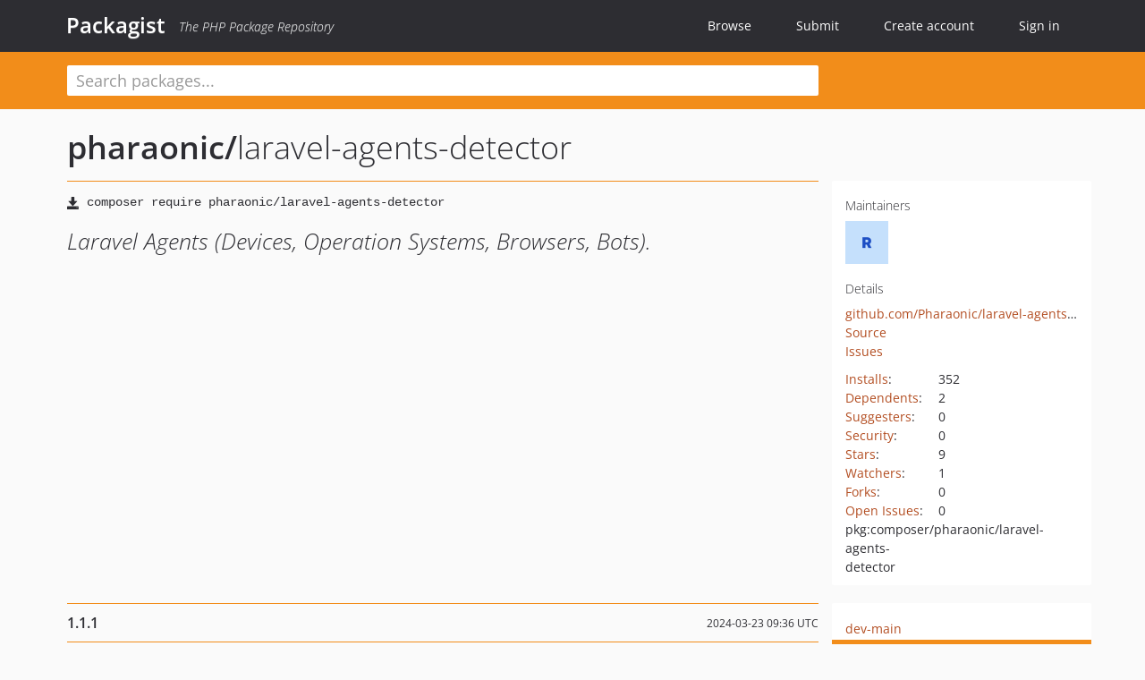

--- FILE ---
content_type: text/html; charset=UTF-8
request_url: https://packagist.org/packages/pharaonic/laravel-agents-detector
body_size: 5555
content:
<!DOCTYPE html>
<html>
    <head>
        <meta charset="UTF-8" />

        <title>pharaonic/laravel-agents-detector - Packagist</title>
        <meta name="description" content="Laravel Agents (Devices, Operation Systems, Browsers, Bots)." />
        <meta name="author" content="Jordi Boggiano" />
            <link rel="canonical" href="https://packagist.org/packages/pharaonic/laravel-agents-detector" />

        <meta name="viewport" content="width=device-width, initial-scale=1.0" />

        <link rel="shortcut icon" href="/favicon.ico?v=1763548705" />

        <link rel="stylesheet" href="/build/app.css?v=1763548705" />
        
            <link rel="alternate" type="application/rss+xml" title="New Releases - pharaonic/laravel-agents-detector" href="https://packagist.org/feeds/package.pharaonic/laravel-agents-detector.rss" />
    <link rel="alternate" type="application/rss+xml" title="New Releases - pharaonic" href="https://packagist.org/feeds/vendor.pharaonic.rss" />
            <link rel="alternate" type="application/rss+xml" title="Newly Submitted Packages - Packagist" href="https://packagist.org/feeds/packages.rss" />
        <link rel="alternate" type="application/rss+xml" title="New Releases - Packagist" href="https://packagist.org/feeds/releases.rss" />
        

        <link rel="search" type="application/opensearchdescription+xml" href="/search.osd?v=1763548705" title="Packagist" />

        <script nonce="7ctTw6wNl3sqTHY23Rzilg==">
            var onloadRecaptchaCallback = function() {
                document.querySelectorAll('.recaptcha-protected').forEach((el) => {
                    el.closest('form').querySelectorAll('button, input[type="submit"]').forEach((submit) => {
                        grecaptcha.render(submit, {
                            'sitekey' : '6LfKiPoUAAAAAGlKWkhEEx7X8muIVYy6oA0GNdX0',
                            'callback' : function (token) {
                                submit.form.submit();
                            }
                        });
                    })
                });
            };
        </script>
        
            <link rel="stylesheet" href="/css/github/markdown.css?v=1763548705">
        </head>
    <body>
    <section class="wrap">
        <header class="navbar-wrapper navbar-fixed-top">
                        <nav class="container">
                <div class="navbar" role="navigation">
                    <div class="navbar-header">
                        <button type="button" class="navbar-toggle" data-toggle="collapse" data-target=".navbar-collapse">
                            <span class="sr-only">Toggle navigation</span>
                            <span class="icon-bar"></span>
                            <span class="icon-bar"></span>
                            <span class="icon-bar"></span>
                        </button>
                        <h1 class="navbar-brand"><a href="/">Packagist</a> <em class="hidden-sm hidden-xs">The PHP Package Repository</em></h1>
                    </div>

                    <div class="collapse navbar-collapse">
                        <ul class="nav navbar-nav">
                            <li>
                                <a href="/explore/">Browse</a>
                            </li>
                            <li>
                                <a href="/packages/submit">Submit</a>
                            </li>                            <li>
                                <a href="/register/">Create account</a>
                            </li>
                            <li class="nav-user">
                                <section class="nav-user-signin">
                                    <a href="/login/">Sign in</a>

                                    <section class="signin-box">
                                        <form action="/login/" method="POST" id="nav_login">
                                            <div class="input-group">
                                                <input class="form-control" type="text" id="_username" name="_username" placeholder="Username / Email">
                                                <span class="input-group-addon"><span class="icon-user"></span></span>
                                            </div>
                                            <div class="input-group">
                                                <input class="form-control" type="password" id="_password" name="_password" placeholder="Password">
                                                <span class="input-group-addon"><span class="icon-lock"></span></span>
                                            </div>

                                            <div class="checkbox">
                                                <label for="_remember_me">
                                                    <input type="checkbox" id="_remember_me" name="_remember_me" value="on" checked="checked" /> Remember me
                                                </label>
                                            </div>
                                            <div class="signin-box-buttons">
                                                <a href="/login/github" class="pull-right btn btn-primary btn-github"><span class="icon-github"></span>Use Github</a>
                                                <button type="submit" class="btn btn-success" id="_submit_mini" name="_submit">Log in</button>
                                            </div>
                                        </form>

                                        <div class="signin-box-register">
                                            <a href="/register/">No account yet? Create one now!</a>
                                        </div>
                                    </section>
                                </section>
                            </li>                        </ul>
                    </div>
                </div>
            </nav>
        </header>

        <section class="wrapper wrapper-search">
    <div class="container ">
        <form name="search_query" method="get" action="/search/" id="search-form" autocomplete="off">
            <div class="sortable row">
                <div class="col-xs-12 js-search-field-wrapper col-md-9">
                                                            <input type="search" id="search_query_query" name="query" required="required" autocomplete="off" placeholder="Search packages..." tabindex="1" class=" form-control" value="" />
                </div>
            </div>
        </form>    </div>
</section>


                
        
        <section class="wrapper">
            <section class="container content" role="main">
                                    <div id="search-container" class="hidden">
                        <div class="row">
                            <div class="search-list col-md-9"></div>

                            <div class="search-facets col-md-3">
                                <div class="search-facets-active-filters"></div>
                                <div class="search-facets-type"></div>
                                <div class="search-facets-tags"></div>
                            </div>
                        </div>

                        <div class="row">
                            <div class="col-md-9">
                                <div id="powered-by">
                                    Search by <a href="https://www.algolia.com/"><img src="/img/algolia-logo-light.svg?v=1763548705"></a>
                                </div>
                                <div id="pagination-container">
                                    <div class="pagination"></div>
                                </div>
                            </div>
                        </div>
                    </div>
                
                    <div class="row" id="view-package-page">
        <div class="col-xs-12 package">
            <div class="package-header">

                <div class="row">
                    <div class="col-md-9">
                        <h2 class="title">
                                                        <a href="/packages/pharaonic/">pharaonic<span class="hidden"> </span>/</a><span class="hidden"> </span>laravel-agents-detector
                        </h2>
                    </div>
                </div>
            </div>

            <div class="row">
                <div class="col-md-8">
                    <p class="requireme"><i class="glyphicon glyphicon-save"></i> <input type="text" readonly="readonly" value="composer require pharaonic/laravel-agents-detector" /></p>

                    
                                        
                    
                    <p class="description">Laravel Agents (Devices, Operation Systems, Browsers, Bots).</p>

                                                        </div>

                <div class="col-md-offset-1 col-md-3">
                    <div class="row package-aside">
                        <div class="details col-xs-12 col-sm-6 col-md-12">
                            <h5>Maintainers</h5>
                            <p class="maintainers">
                                <a href="/users/Pharaonic/"><img width="48" height="48" title="Pharaonic" src="https://www.gravatar.com/avatar/57a46a2f3f66ab53792accb507875045b5162cf25f6f67874ce4eb15bbe7a5ba?s=48&amp;d=identicon" srcset="https://www.gravatar.com/avatar/57a46a2f3f66ab53792accb507875045b5162cf25f6f67874ce4eb15bbe7a5ba?s=96&amp;d=identicon 2x"></a>
                                                                                                                            </p>

                            <h5>Details</h5>
                                                        <p class="canonical">
                                <a href="https://github.com/Pharaonic/laravel-agents-detector" title="Canonical Repository URL">github.com/Pharaonic/laravel-agents-detector</a>
                            </p>

                                                                                        <p><a rel="nofollow noopener external noindex ugc" href="https://github.com/Pharaonic/laravel-agents-detector/tree/1.1.1">Source</a></p>
                                                                                        <p><a rel="nofollow noopener external noindex ugc" href="https://github.com/Pharaonic/laravel-agents-detector/issues">Issues</a></p>
                                                                                                                                                                                                                            </div>

                        
                        <div class="facts col-xs-12 col-sm-6 col-md-12">
                            <p>
                                <span>
                                    <a href="/packages/pharaonic/laravel-agents-detector/stats" rel="nofollow">Installs</a>:
                                </span>
                                352                            </p>
                                                            <p>
                                    <span>
                                        <a href="/packages/pharaonic/laravel-agents-detector/dependents?order_by=downloads" rel="nofollow">Dependents</a>:
                                    </span>
                                    2
                                </p>
                                                                                        <p>
                                    <span>
                                        <a href="/packages/pharaonic/laravel-agents-detector/suggesters" rel="nofollow">Suggesters</a>:
                                    </span>
                                    0
                                </p>
                                                                                        <p>
                                    <span>
                                        <a href="/packages/pharaonic/laravel-agents-detector/advisories" rel="nofollow">Security</a>:
                                    </span>
                                    0
                                </p>
                                                                                        <p>
                                    <span>
                                        <a href="https://github.com/Pharaonic/laravel-agents-detector/stargazers">Stars</a>:
                                    </span>
                                    9
                                </p>
                                                                                        <p>
                                    <span>
                                        <a href="https://github.com/Pharaonic/laravel-agents-detector/watchers">Watchers</a>:
                                    </span> 1
                                </p>
                                                                                        <p>
                                    <span>
                                        <a href="https://github.com/Pharaonic/laravel-agents-detector/forks">Forks</a>:
                                    </span>
                                    0
                                </p>
                                                                                        <p>
                                    <span>
                                        <a rel="nofollow noopener external noindex ugc" href="https://github.com/Pharaonic/laravel-agents-detector/issues">Open Issues</a>:
                                    </span>
                                    0
                                </p>
                                                                                                                                            <p><span title="PURL / Package-URL">pkg:composer/pharaonic/laravel-agents-detector</span></p>
                        </div>
                    </div>
                </div>
            </div>

            
                            <div class="row versions-section">
                    <div class="version-details col-md-9">
                                                    <div class="title">
    <span class="version-number">1.1.1</span>

    <span class="release-date">2024-03-23 09:36 UTC</span>
</div>

<div class="clearfix package-links">
            <div class="row">
                            <div class="clearfix visible-sm-block"></div>                <div class="clearfix visible-md-block visible-lg-block"></div>                <div class="requires col-sm-6 col-md-4 ">
                    <p class="link-type">Requires</p>
                                            <ul><li>php: &gt;=7.2</li><li><a href="/packages/laravel/framework">laravel/framework</a>: &gt;=6.0</li><li><a href="/packages/matomo/device-detector">matomo/device-detector</a>: &gt;=6.0.5</li></ul>
                                    </div>
                                                            <div class="devRequires col-sm-6 col-md-4 hidden-xs">
                    <p class="link-type">Requires (Dev)</p>
                                            <p class="no-links">None</p>
                                    </div>
                            <div class="clearfix visible-sm-block"></div>                                <div class="suggests col-sm-6 col-md-4 hidden-xs">
                    <p class="link-type">Suggests</p>
                                            <p class="no-links">None</p>
                                    </div>
                                            <div class="clearfix visible-md-block visible-lg-block"></div>                <div class="provides col-sm-6 col-md-4 hidden-xs">
                    <p class="link-type">Provides</p>
                                            <p class="no-links">None</p>
                                    </div>
                            <div class="clearfix visible-sm-block"></div>                                <div class="conflicts col-sm-6 col-md-4 hidden-xs">
                    <p class="link-type">Conflicts</p>
                                            <p class="no-links">None</p>
                                    </div>
                                                            <div class="replaces col-sm-6 col-md-4 hidden-xs">
                    <p class="link-type">Replaces</p>
                                            <p class="no-links">None</p>
                                    </div>
                    </div>
    </div>

<div class="metadata">
    <p class="license"><i class="glyphicon glyphicon-copyright-mark" title="License"></i> MIT <span class="source-reference"><i class="glyphicon glyphicon-bookmark" title="Source Reference"></i> 63457a345a98cf5b675e74424d2f23b0ded042c1</span></p>

            <i class="glyphicon glyphicon-user" title="Authors"></i>
        <ul class="authors">
                            <li>Moamen Eltouny (Raggi)                        <span class="visible-sm-inline visible-md-inline visible-lg-inline">&lt;raggi<span style="display:none">.woop</span>@raggitech.com&gt;</span></li>
                    </ul>
    
            <p class="tags">
            <i class="glyphicon glyphicon-tag" title="Tags"></i>
            <a href="https://packagist.org/search/?tags=php">php</a><a href="https://packagist.org/search/?tags=laravel">laravel</a><a href="https://packagist.org/search/?tags=laravel%20agents">laravel agents</a><a href="https://packagist.org/search/?tags=laravel%20devices">laravel devices</a><a href="https://packagist.org/search/?tags=laravel%20operation%20system">laravel operation system</a><a href="https://packagist.org/search/?tags=laravel%20os">laravel os</a><a href="https://packagist.org/search/?tags=laravel%20browsers">laravel browsers</a><a href="https://packagist.org/search/?tags=laravel%20bots">laravel bots</a></p>
    </div>

                                            </div>
                    <div class="col-md-3 no-padding">
                        <div class="package-aside versions-wrapper">
    <ul class="versions">
                                <li class="details-toggler version" data-version-id="dev-main" data-load-more="/versions/5439597.json">
                <a rel="nofollow noindex" href="#dev-main" class="version-number">dev-main</a>

                
                            </li>
                                <li class="details-toggler version open" data-version-id="1.1.1" data-load-more="/versions/8025814.json">
                <a rel="nofollow noindex" href="#1.1.1" class="version-number">1.1.1</a>

                
                            </li>
                                <li class="details-toggler version" data-version-id="1.1.0" data-load-more="/versions/8025784.json">
                <a rel="nofollow noindex" href="#1.1.0" class="version-number">1.1.0</a>

                
                            </li>
                                <li class="details-toggler version" data-version-id="1.0.3" data-load-more="/versions/5439682.json">
                <a rel="nofollow noindex" href="#1.0.3" class="version-number">1.0.3</a>

                
                            </li>
                                <li class="details-toggler version" data-version-id="1.0.2" data-load-more="/versions/5439611.json">
                <a rel="nofollow noindex" href="#1.0.2" class="version-number">1.0.2</a>

                
                            </li>
                                <li class="details-toggler version" data-version-id="1.0.1" data-load-more="/versions/5439601.json">
                <a rel="nofollow noindex" href="#1.0.1" class="version-number">1.0.1</a>

                
                            </li>
                                <li class="details-toggler version last" data-version-id="1.0.0" data-load-more="/versions/5439596.json">
                <a rel="nofollow noindex" href="#1.0.0" class="version-number">1.0.0</a>

                
                            </li>
            </ul>
    <div class="hidden versions-expander">
        <i class="glyphicon glyphicon-chevron-down"></i>
    </div>
</div>

    <div class="last-update">
                    <p class="auto-update-success">This package is auto-updated.</p>
                <p>Last update: 2025-11-15 21:59:56 UTC </p>
            </div>
                    </div>
                </div>
            
                            <hr class="clearfix">
                <div class="readme markdown-body">
                    <h1>README</h1>
                    <p align="center"><a href="https://pharaonic.io" rel="nofollow noindex noopener external ugc"><img src="https://rawcdn.githack.com/Pharaonic/logos/main/agents.jpg" /></a></p>
<p align="center">
  <a href="https://php.net" rel="nofollow noindex noopener external ugc"><img src="https://camo.githubusercontent.com/9df6251b0a30e5e779e91847ee207d9b9c28a6663ae45111d3bb0938d6e428d5/68747470733a2f2f696d672e736869656c64732e696f2f7374617469632f76313f6c6162656c3d504850266d6573736167653d2533453d372e3226636f6c6f723d626c7565267374796c653d666c61742d737175617265" alt="PHP Version : &gt;&#61; 7.2" /></a>
  <a href="https://laravel.com" rel="nofollow noindex noopener external ugc"><img src="https://camo.githubusercontent.com/253f8e1807ac67d51ecbf8cb08c2248be10f3370c8487a55d9306c9c2e16a9b7/68747470733a2f2f696d672e736869656c64732e696f2f7374617469632f76313f6c6162656c3d4c61726176656c266d6573736167653d2533453d362e3026636f6c6f723d463035333430267374796c653d666c61742d737175617265" alt="Laravel Version : &gt;&#61; 6.0" /></a>
  <a target="_blank" href="https://camo.githubusercontent.com/3bddc4b57ffbc3131c11447992761f4160ae9a1f1263563a50e73cc8d4369a27/68747470733a2f2f696d672e736869656c64732e696f2f7374617469632f76313f6c6162656c3d4c6963656e7365266d6573736167653d4d495426636f6c6f723d627269676874677265656e267374796c653d666c61742d737175617265" rel="nofollow noindex noopener external ugc"><img src="https://camo.githubusercontent.com/3bddc4b57ffbc3131c11447992761f4160ae9a1f1263563a50e73cc8d4369a27/68747470733a2f2f696d672e736869656c64732e696f2f7374617469632f76313f6c6162656c3d4c6963656e7365266d6573736167653d4d495426636f6c6f723d627269676874677265656e267374796c653d666c61742d737175617265" alt="License" /></a>
  <br />
  <a href="https://packagist.org/packages/Pharaonic/laravel-agents-detector" rel="nofollow noindex noopener external ugc"><img src="https://camo.githubusercontent.com/e6ec78e027d361f9a64f9371159b8cc8bd3a8be4f81180afa849800c46847f52/[base64]" alt="Source" /></a>
  <a href="https://packagist.org/packages/pharaonic/laravel-agents-detector" rel="nofollow noindex noopener external ugc"><img src="https://camo.githubusercontent.com/d49073070d8f6308dac1e90b7eaa69da1c50911dc922b7ac894449b98a4a3db3/68747470733a2f2f706f7365722e707567782e6f72672f70686172616f6e69632f6c61726176656c2d6167656e74732d6465746563746f722f76" alt="Packagist Version" /></a>
  <a href="https://packagist.org/packages/pharaonic/laravel-agents-detector" rel="nofollow noindex noopener external ugc"><img src="https://camo.githubusercontent.com/b01330327ac03a6b44dd76260cf194f48f716fefdedee6e41b546c09500e8f79/68747470733a2f2f706f7365722e707567782e6f72672f70686172616f6e69632f6c61726176656c2d6167656e74732d6465746563746f722f646f776e6c6f616473" alt="Packagist Downloads" /></a>
</p>
<h3 align="center" class="heading-element">Laravel Agents Detector provides an easy way to detect</h3><a id="user-content-laravel-agents-detector-provides-an-easy-way-to-detect" class="anchor" href="#user-content-laravel-agents-detector-provides-an-easy-way-to-detect" rel="nofollow noindex noopener external ugc"></a>
<h4 align="center" class="heading-element">Devices, Operation Systems and Browsers.</h4><a id="user-content-devices-operation-systems-and-browsers" class="anchor" href="#user-content-devices-operation-systems-and-browsers" rel="nofollow noindex noopener external ugc"></a>
<br />
<h2 class="heading-element">Documentation</h2><a id="user-content-documentation" class="anchor" href="#user-content-documentation" rel="nofollow noindex noopener external ugc"></a>
<p>You can find the detailed documentation here in <a href="https://pharaonic.io/packages/laravel/agents-detector" rel="nofollow noindex noopener external ugc">Laravel Agents Detector Documentation</a>.</p>
<h2 class="heading-element">Contributing</h2><a id="user-content-contributing" class="anchor" href="#user-content-contributing" rel="nofollow noindex noopener external ugc"></a>
<p>Thank you for considering contributing to this package! Be one of Pharaonic team.</p>
<h2 class="heading-element">License</h2><a id="user-content-license" class="anchor" href="#user-content-license" rel="nofollow noindex noopener external ugc"></a>
<p>This package is an open-sourced software licensed under the <a href="https://opensource.org/licenses/MIT" rel="nofollow noindex noopener external ugc">MIT license</a>.</p>

                </div>
                    </div>
    </div>
            </section>
        </section>
    </section>

        <footer class="wrapper-footer">
            <nav class="container">
                <div class="row">
                    <ul class="social col-xs-7 col-sm-4 col-md-2 pull-right">
                        <li><a href="http://github.com/composer/packagist" title="GitHub"><span class="icon-github"></span></a></li>
                        <li><a href="https://x.com/packagist" title="Follow @packagist"><span class="icon-twitter"></span></a></li>
                        <li><a href="mailto:contact@packagist.org" title="Contact"><span class="icon-mail"></span></a></li>
                    </ul>

                    <ul class="col-xs-4 col-sm-4 col-md-2">
                        <li><a href="/about">About Packagist</a></li>
                        <li><a href="/feeds/" rel="nofollow">Atom/RSS Feeds</a></li>
                    </ul>

                    <div class="clearfix visible-xs-block"></div>

                    <ul class="col-xs-3 col-sm-4 col-md-2">
                        <li><a href="/statistics" rel="nofollow">Statistics</a></li>
                        <li><a href="/explore/">Browse Packages</a></li>
                    </ul>

                    <div class="clearfix visible-xs-block visible-sm-block"></div>

                    <ul class="col-xs-3 col-sm-4 col-md-2">
                        <li><a href="/apidoc">API</a></li>
                        <li><a href="/mirrors">Mirrors</a></li>
                    </ul>

                    <div class="clearfix visible-xs-block"></div>

                    <ul class="col-xs-3 col-sm-4 col-md-2">
                        <li><a href="https://status.packagist.org/">Status</a></li>
                        <li><a href="https://p.datadoghq.com/sb/x98w56x71erzshui-4a54c45f82bacc991e83302548934b6a">Dashboard</a></li>
                    </ul>
                </div>

                <div class="row sponsor">
                    <p class="col-xs-12 col-md-6">Maintenance and hosting provided by <a href="https://packagist.com/"><img alt="Private Packagist" src="/img/private-packagist.svg?v=1763548705" /></a></p>
                    <p class="col-xs-12 col-md-6">Bandwidth and CDN provided by <a href="https://bunny.net/"><img alt="Bunny.net" src="/img/bunny-net.svg?v=1763548705" /></a></p>
                    <p class="col-xs-12 col-md-6">Monitoring provided by <a href="https://datadog.com/"><img alt="Datadog" src="/img/datadog-light.png?v=1763548705" /></a></p>
                    <p class="col-xs-12 col-md-6"><a href="/sponsor/">Sponsor Packagist.org &amp; Composer</a></p>
                </div>
            </nav>
        </footer>

        <script nonce="7ctTw6wNl3sqTHY23Rzilg==">
            var algoliaConfig = {"app_id":"M58222SH95","search_key":"5ae4d03c98685bd7364c2e0fd819af05","index_name":"packagist"};
                        window.process = {
                env: { DEBUG: undefined },
            };
        </script>
        
        <script nonce="7ctTw6wNl3sqTHY23Rzilg==" src="/build/app.js?v=1763548705"></script>

            </body>
</html>


--- FILE ---
content_type: image/svg+xml;charset=utf-8
request_url: https://camo.githubusercontent.com/e6ec78e027d361f9a64f9371159b8cc8bd3a8be4f81180afa849800c46847f52/68747470733a2f2f696d672e736869656c64732e696f2f7374617469632f76313f6c6162656c3d5061636b6167697374266d6573736167653d70686172616f6e69632f6c61726176656c2d6167656e74732d6465746563746f7226636f6c6f723d626c7565266c6f676f3d7061636b6167697374266c6f676f436f6c6f723d7768697465
body_size: 17728
content:
<svg xmlns="http://www.w3.org/2000/svg" width="279" height="20" role="img" aria-label="Packagist: pharaonic/laravel-agents-detector"><title>Packagist: pharaonic/laravel-agents-detector</title><linearGradient id="s" x2="0" y2="100%"><stop offset="0" stop-color="#bbb" stop-opacity=".1"/><stop offset="1" stop-opacity=".1"/></linearGradient><clipPath id="r"><rect width="279" height="20" rx="3" fill="#fff"/></clipPath><g clip-path="url(#r)"><rect width="80" height="20" fill="#555"/><rect x="80" width="199" height="20" fill="#007ec6"/><rect width="279" height="20" fill="url(#s)"/></g><g fill="#fff" text-anchor="middle" font-family="Verdana,Geneva,DejaVu Sans,sans-serif" text-rendering="geometricPrecision" font-size="110"><image x="5" y="3" width="14" height="14" href="[data-uri]"/><text aria-hidden="true" x="495" y="150" fill="#010101" fill-opacity=".3" transform="scale(.1)" textLength="530">Packagist</text><text x="495" y="140" transform="scale(.1)" fill="#fff" textLength="530">Packagist</text><text aria-hidden="true" x="1785" y="150" fill="#010101" fill-opacity=".3" transform="scale(.1)" textLength="1890">pharaonic/laravel-agents-detector</text><text x="1785" y="140" transform="scale(.1)" fill="#fff" textLength="1890">pharaonic/laravel-agents-detector</text></g></svg>

--- FILE ---
content_type: image/svg+xml;charset=utf-8
request_url: https://camo.githubusercontent.com/253f8e1807ac67d51ecbf8cb08c2248be10f3370c8487a55d9306c9c2e16a9b7/68747470733a2f2f696d672e736869656c64732e696f2f7374617469632f76313f6c6162656c3d4c61726176656c266d6573736167653d2533453d362e3026636f6c6f723d463035333430267374796c653d666c61742d737175617265
body_size: -105
content:
<svg xmlns="http://www.w3.org/2000/svg" width="96" height="20" role="img" aria-label="Laravel: &gt;=6.0"><title>Laravel: &gt;=6.0</title><g shape-rendering="crispEdges"><rect width="51" height="20" fill="#555"/><rect x="51" width="45" height="20" fill="#f05340"/></g><g fill="#fff" text-anchor="middle" font-family="Verdana,Geneva,DejaVu Sans,sans-serif" text-rendering="geometricPrecision" font-size="110"><text x="265" y="140" transform="scale(.1)" fill="#fff" textLength="410">Laravel</text><text x="725" y="140" transform="scale(.1)" fill="#fff" textLength="350">&gt;=6.0</text></g></svg>

--- FILE ---
content_type: image/svg+xml;charset=utf-8
request_url: https://camo.githubusercontent.com/9df6251b0a30e5e779e91847ee207d9b9c28a6663ae45111d3bb0938d6e428d5/68747470733a2f2f696d672e736869656c64732e696f2f7374617469632f76313f6c6162656c3d504850266d6573736167653d2533453d372e3226636f6c6f723d626c7565267374796c653d666c61742d737175617265
body_size: -91
content:
<svg xmlns="http://www.w3.org/2000/svg" width="76" height="20" role="img" aria-label="PHP: &gt;=7.2"><title>PHP: &gt;=7.2</title><g shape-rendering="crispEdges"><rect width="31" height="20" fill="#555"/><rect x="31" width="45" height="20" fill="#007ec6"/></g><g fill="#fff" text-anchor="middle" font-family="Verdana,Geneva,DejaVu Sans,sans-serif" text-rendering="geometricPrecision" font-size="110"><text x="165" y="140" transform="scale(.1)" fill="#fff" textLength="210">PHP</text><text x="525" y="140" transform="scale(.1)" fill="#fff" textLength="350">&gt;=7.2</text></g></svg>

--- FILE ---
content_type: image/svg+xml;charset=utf-8
request_url: https://camo.githubusercontent.com/3bddc4b57ffbc3131c11447992761f4160ae9a1f1263563a50e73cc8d4369a27/68747470733a2f2f696d672e736869656c64732e696f2f7374617469632f76313f6c6162656c3d4c6963656e7365266d6573736167653d4d495426636f6c6f723d627269676874677265656e267374796c653d666c61742d737175617265
body_size: 272
content:
<svg xmlns="http://www.w3.org/2000/svg" width="82" height="20" role="img" aria-label="License: MIT"><title>License: MIT</title><g shape-rendering="crispEdges"><rect width="51" height="20" fill="#555"/><rect x="51" width="31" height="20" fill="#4c1"/></g><g fill="#fff" text-anchor="middle" font-family="Verdana,Geneva,DejaVu Sans,sans-serif" text-rendering="geometricPrecision" font-size="110"><text x="265" y="140" transform="scale(.1)" fill="#fff" textLength="410">License</text><text x="655" y="140" transform="scale(.1)" fill="#fff" textLength="210">MIT</text></g></svg>

--- FILE ---
content_type: image/svg+xml;charset=utf-8
request_url: https://camo.githubusercontent.com/b01330327ac03a6b44dd76260cf194f48f716fefdedee6e41b546c09500e8f79/68747470733a2f2f706f7365722e707567782e6f72672f70686172616f6e69632f6c61726176656c2d6167656e74732d6465746563746f722f646f776e6c6f616473
body_size: 303
content:
<svg xmlns="http://www.w3.org/2000/svg" width="105" height="20">
    <linearGradient id="b" x2="0" y2="100%">
        <stop offset="0" stop-color="#bbb" stop-opacity=".1"/>
        <stop offset="1" stop-opacity=".1"/>
    </linearGradient>
    <mask id="a">
        <rect width="105" height="20" rx="3" fill="#fff"/>
    </mask>
    <g mask="url(#a)">
        <rect width="70" height="20" fill="#555"/>
        <rect x="70" width="35" height="20" fill="#007ec6"/>
        <rect width="105" height="20" fill="url(#b)"/>
    </g>
    <g fill="#fff" text-anchor="middle" font-family="DejaVu Sans,Verdana,Geneva,sans-serif" font-size="11">
        <text x="36" y="15" fill="#010101" fill-opacity=".3">downloads</text>
        <text x="36" y="14">downloads</text>
        <text x="86.5" y="15" fill="#010101" fill-opacity=".3">352 </text>
        <text x="86.5" y="14">352 </text>
    </g>
</svg>
